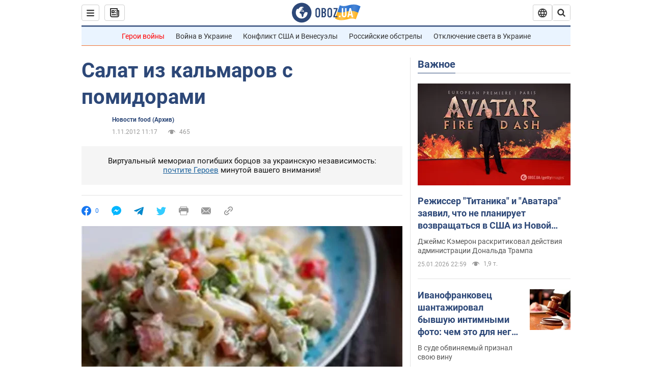

--- FILE ---
content_type: application/x-javascript; charset=utf-8
request_url: https://servicer.idealmedia.io/1418748/1?nocmp=1&sessionId=6976e780-0a7d8&sessionPage=1&sessionNumberWeek=1&sessionNumber=1&scale_metric_1=64.00&scale_metric_2=256.00&scale_metric_3=100.00&cbuster=1769400192692247341874&pvid=6558ee33-06c4-4448-8c08-9aabdcdc60c0&implVersion=11&lct=1763555100&mp4=1&ap=1&consentStrLen=0&wlid=b369283d-6ac1-46af-98ff-0c22873cbfc2&uniqId=024ce&niet=4g&nisd=false&evt=%5B%7B%22event%22%3A1%2C%22methods%22%3A%5B1%2C2%5D%7D%2C%7B%22event%22%3A2%2C%22methods%22%3A%5B1%2C2%5D%7D%5D&pv=5&jsv=es6&dpr=1&hashCommit=cbd500eb&apt=2012-11-01T09%3A17%3A00Z&tfre=4146&w=0&h=1&tl=150&tlp=1&sz=0x1&szp=1&szl=1&cxurl=https%3A%2F%2Frest.obozrevatel.com%2Frecipe%2F56247-salat-iz-kalmarov-s-pomidorami.htm&ref=&lu=https%3A%2F%2Frest.obozrevatel.com%2Frecipe%2F56247-salat-iz-kalmarov-s-pomidorami.htm
body_size: 882
content:
var _mgq=_mgq||[];
_mgq.push(["IdealmediaLoadGoods1418748_024ce",[
["ua.tribuna.com","11961719","1","Дерюгина ответила на вопрос, почему развелась с Блохиным","Президент Украинской федерации гимнастики Ирина Дерюгина рассказала, почему завершился ее брак с Олегом Блохиным.– Почему вы развелись?– У него родились дети.","0","","","","6W06mca5Enn6xQpGx0NCTXlW3tPmhF5njLRMzM24r040SzVyF_SAN_yRZlnvElbRJP9NESf5a0MfIieRFDqB_Kldt0JdlZKDYLbkLtP-Q-Xxm5DkJ72xGriQwEJccTTx",{"i":"https://s-img.idealmedia.io/n/11961719/45x45/160x0x520x520/aHR0cDovL2ltZ2hvc3RzLmNvbS90LzQyNjAwMi85MjI3NTQ4ODU2NmYyMWU5ODlkYWVlN2NhMjI4NTQ4NS5qcGc.webp?v=1769400192-MwJP2pAVK-BjiFib76TuvvlEvgd4GMmQCJmYKEwfTCs","l":"https://clck.idealmedia.io/pnews/11961719/i/1298901/pp/1/1?h=6W06mca5Enn6xQpGx0NCTXlW3tPmhF5njLRMzM24r040SzVyF_SAN_yRZlnvElbRJP9NESf5a0MfIieRFDqB_Kldt0JdlZKDYLbkLtP-Q-Xxm5DkJ72xGriQwEJccTTx&utm_campaign=obozrevatel.com&utm_source=obozrevatel.com&utm_medium=referral&rid=ef0b2b5c-fa6b-11f0-95b3-d404e6f98490&tt=Direct&att=3&afrd=296&iv=11&ct=1&gdprApplies=0&muid=q0pcGS5FWR3k&st=-300&mp4=1&h2=RGCnD2pppFaSHdacZpvmnsy2GX6xlGXVu7txikoXAu_3Uq9CZQIGhHBl6Galy7GAUxS4U-sB8WxEelr10UWU-Q**","adc":[],"sdl":0,"dl":"","category":"Спорт","dbbr":0,"bbrt":0,"type":"e","media-type":"static","clicktrackers":[],"cta":"Читати далі","cdt":"","tri":"ef0b3be0-fa6b-11f0-95b3-d404e6f98490","crid":"11961719"}],],
{"awc":{},"dt":"desktop","ts":"","tt":"Direct","isBot":1,"h2":"RGCnD2pppFaSHdacZpvmnsy2GX6xlGXVu7txikoXAu_3Uq9CZQIGhHBl6Galy7GAUxS4U-sB8WxEelr10UWU-Q**","ats":0,"rid":"ef0b2b5c-fa6b-11f0-95b3-d404e6f98490","pvid":"6558ee33-06c4-4448-8c08-9aabdcdc60c0","iv":11,"brid":32,"muidn":"q0pcGS5FWR3k","dnt":2,"cv":2,"afrd":296,"consent":true,"adv_src_id":39175}]);
_mgqp();
